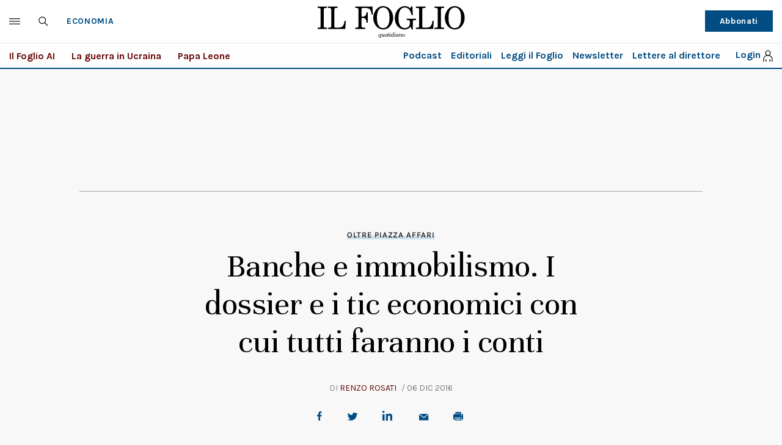

--- FILE ---
content_type: application/javascript; charset=utf-8
request_url: https://fundingchoicesmessages.google.com/f/AGSKWxXl4Q_sh8BlM3sFmJ34-AnksDOIAArCyDxvYcZ_y4FcvKW7ge_le8IK1acguS3nvu7eSZL82cUnZRzyxnlki79x_oLZXPI30shw6mkBvlqLFgdUOPC4KkdvwRCCGUXB5mCzqVEwSYFPsia8z9gupzDi8kjUygbtCPYY-22IBR_axrK_KdTX-7lCZd6r/_/ads/index_/overture_/ads/index-/img/728_90/adshare.
body_size: -1292
content:
window['bbd26ddd-0bc9-4b43-a283-f1382d92391d'] = true;

--- FILE ---
content_type: application/javascript; charset=utf-8
request_url: https://fundingchoicesmessages.google.com/f/AGSKWxUNTn1dn5Gdlpb1wuQ7AtKY8tCw80hD1KkTaV6jfTqfwYM_8WNxW1lw_KKBy8Tth2HhbbxeexLLahRNwRtUX8JUFjCzI7h0_yBCLRXZ6wZ6boPqw95UjV4Ymml6fCt1DQPDO6mBKA==?fccs=W251bGwsbnVsbCxudWxsLG51bGwsbnVsbCxudWxsLFsxNzY4ODA3ODE3LDc4NDAwMDAwMF0sbnVsbCxudWxsLG51bGwsW251bGwsWzcsNl0sbnVsbCxudWxsLG51bGwsbnVsbCxudWxsLG51bGwsbnVsbCxudWxsLG51bGwsMV0sImh0dHBzOi8vd3d3LmlsZm9nbGlvLml0L2Vjb25vbWlhLzIwMTYvMTIvMDYvbmV3cy9iYW5jaGUtZS1pbW1vYmlsaXNtby1pLWRvc3NpZXItZS1pLXRpYy1lY29ub21pY2ktY29uLWN1aS10dXR0aS1mYXJhbm5vLWktY29udGktMTA5NTc3LyIsbnVsbCxbWzgsIk05bGt6VWFaRHNnIl0sWzksImVuLVVTIl0sWzE2LCJbMSwxLDFdIl0sWzE5LCIyIl0sWzE3LCJbMF0iXSxbMjQsIiJdLFsyOSwiZmFsc2UiXV1d
body_size: 114
content:
if (typeof __googlefc.fcKernelManager.run === 'function') {"use strict";this.default_ContributorServingResponseClientJs=this.default_ContributorServingResponseClientJs||{};(function(_){var window=this;
try{
var np=function(a){this.A=_.t(a)};_.u(np,_.J);var op=function(a){this.A=_.t(a)};_.u(op,_.J);op.prototype.getWhitelistStatus=function(){return _.F(this,2)};var pp=function(a){this.A=_.t(a)};_.u(pp,_.J);var qp=_.Zc(pp),rp=function(a,b,c){this.B=a;this.j=_.A(b,np,1);this.l=_.A(b,_.Nk,3);this.F=_.A(b,op,4);a=this.B.location.hostname;this.D=_.Dg(this.j,2)&&_.O(this.j,2)!==""?_.O(this.j,2):a;a=new _.Og(_.Ok(this.l));this.C=new _.bh(_.q.document,this.D,a);this.console=null;this.o=new _.jp(this.B,c,a)};
rp.prototype.run=function(){if(_.O(this.j,3)){var a=this.C,b=_.O(this.j,3),c=_.dh(a),d=new _.Ug;b=_.fg(d,1,b);c=_.C(c,1,b);_.hh(a,c)}else _.eh(this.C,"FCNEC");_.lp(this.o,_.A(this.l,_.Ae,1),this.l.getDefaultConsentRevocationText(),this.l.getDefaultConsentRevocationCloseText(),this.l.getDefaultConsentRevocationAttestationText(),this.D);_.mp(this.o,_.F(this.F,1),this.F.getWhitelistStatus());var e;a=(e=this.B.googlefc)==null?void 0:e.__executeManualDeployment;a!==void 0&&typeof a==="function"&&_.Qo(this.o.G,
"manualDeploymentApi")};var sp=function(){};sp.prototype.run=function(a,b,c){var d;return _.v(function(e){d=qp(b);(new rp(a,d,c)).run();return e.return({})})};_.Rk(7,new sp);
}catch(e){_._DumpException(e)}
}).call(this,this.default_ContributorServingResponseClientJs);
// Google Inc.

//# sourceURL=/_/mss/boq-content-ads-contributor/_/js/k=boq-content-ads-contributor.ContributorServingResponseClientJs.en_US.M9lkzUaZDsg.es5.O/d=1/exm=ad_blocking_detection_executable,kernel_loader,loader_js_executable/ed=1/rs=AJlcJMzanTQvnnVdXXtZinnKRQ21NfsPog/m=cookie_refresh_executable
__googlefc.fcKernelManager.run('\x5b\x5b\x5b7,\x22\x5b\x5bnull,\\\x22ilfoglio.it\\\x22,\\\x22AKsRol9ZNe5i-bUOMhpjx0k_eZqMSh1cGglfBuQfJdh3MY7xGMqjqEpqFZanLCy4NA0VG7mP5r2Yx2fzaze5nVp31jguiiji-JvqTTWzWXYVAFH-vlPvwmOYUMPuskiYx42fayMAC-4ysJS5tDC-F9qloAj8fg7Zcg\\\\u003d\\\\u003d\\\x22\x5d,null,\x5b\x5bnull,null,null,\\\x22https:\/\/fundingchoicesmessages.google.com\/f\/AGSKWxWnCa16UbU_BeOSb3Pa3QkL_Q5_yBeBtUKz3sqrarWb0yNgtL_3NRZw1rvC0y-LynaAhwCoaZ93JT_MAMNGn2-dXQ8d2jW1Fzn7-IXo11Ed6v_rJhQpjyyZWmYYWShUuyp3BuJngQ\\\\u003d\\\\u003d\\\x22\x5d,null,null,\x5bnull,null,null,\\\x22https:\/\/fundingchoicesmessages.google.com\/el\/AGSKWxUBaIlm9DnfdZggREickqHR3yDr6itLXK51QFSLWYk3tl9bXzwBeTG8sTj6cO3ih6NTdzSo31poBbNBr3pG3eWA8jtQ59Wni27HtIiKp7itbAuZJdRr6mODQO7EeKrLZCZa1Od9bQ\\\\u003d\\\\u003d\\\x22\x5d,null,\x5bnull,\x5b7,6\x5d,null,null,null,null,null,null,null,null,null,1\x5d\x5d,\x5b3,1\x5d\x5d\x22\x5d\x5d,\x5bnull,null,null,\x22https:\/\/fundingchoicesmessages.google.com\/f\/AGSKWxWE_GalyAPNlSmjwTt4gKCB11iWlqvOPHuw-uiTwG5LG8XN5WA1KZQAjTd-N4nlgkMcA87iwxR5Lfe_3sIFKw3le9VfKTgehsISbiFgdCaOzV1AyZ7Kkev2jvZN_-legX9cxMOcRA\\u003d\\u003d\x22\x5d\x5d');}